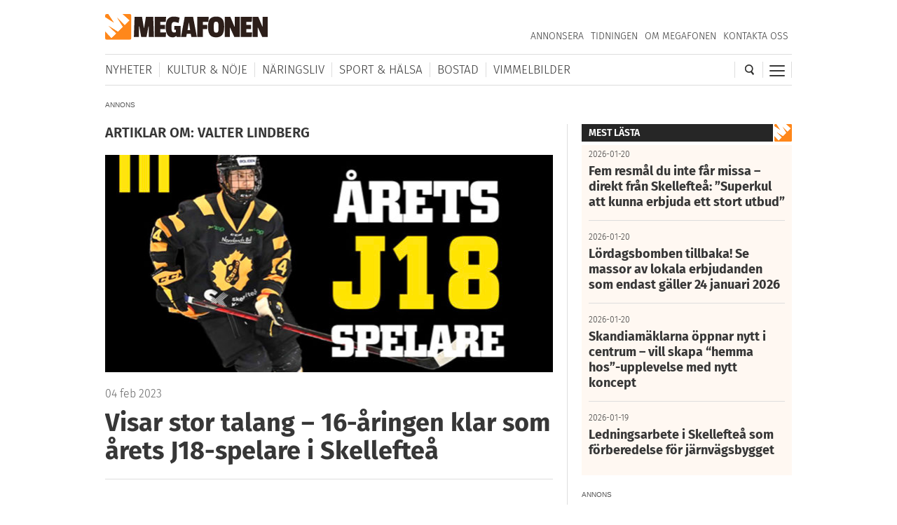

--- FILE ---
content_type: text/html; charset=utf-8
request_url: https://www.google.com/recaptcha/api2/aframe
body_size: 269
content:
<!DOCTYPE HTML><html><head><meta http-equiv="content-type" content="text/html; charset=UTF-8"></head><body><script nonce="OmWmmQYzX4YlU73AN9BkDg">/** Anti-fraud and anti-abuse applications only. See google.com/recaptcha */ try{var clients={'sodar':'https://pagead2.googlesyndication.com/pagead/sodar?'};window.addEventListener("message",function(a){try{if(a.source===window.parent){var b=JSON.parse(a.data);var c=clients[b['id']];if(c){var d=document.createElement('img');d.src=c+b['params']+'&rc='+(localStorage.getItem("rc::a")?sessionStorage.getItem("rc::b"):"");window.document.body.appendChild(d);sessionStorage.setItem("rc::e",parseInt(sessionStorage.getItem("rc::e")||0)+1);localStorage.setItem("rc::h",'1769273954122');}}}catch(b){}});window.parent.postMessage("_grecaptcha_ready", "*");}catch(b){}</script></body></html>